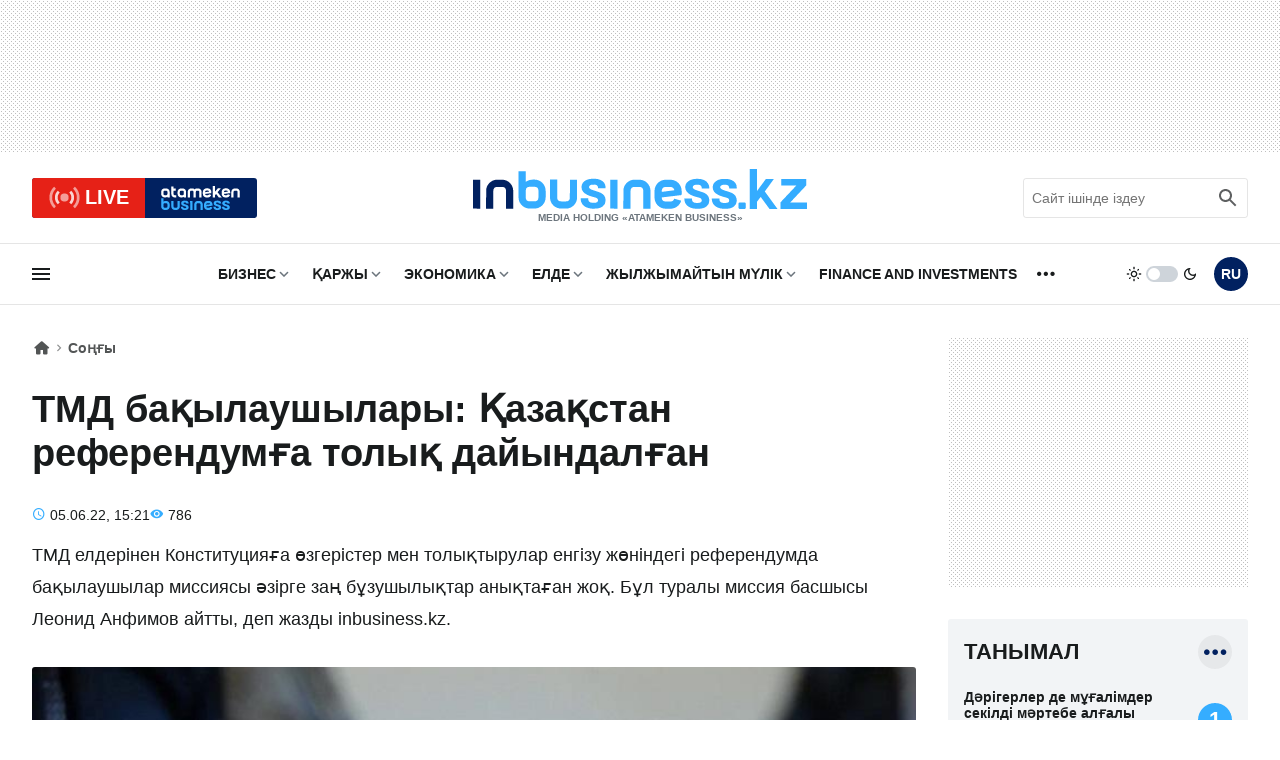

--- FILE ---
content_type: image/svg+xml
request_url: https://inbusiness.kz/img/svg/in-logo-dark.svg
body_size: 1474
content:
<svg xmlns="http://www.w3.org/2000/svg" viewBox="0 0 201 24.09">
  <g fill-rule="nonzero">
    <path fill="#ffffff" d="m.03 23.86 4.33.01-.02-17.44H0l.03 17.43zM17.51 6.45l-2.89-.01a6.72 6.72 0 0 0-6.71 6.71l-.02 10.74 4.34.01.01-10.74a2.39 2.39 0 0 1 2.38-2.38l2.88.01a2.37 2.37 0 0 1 2.37 2.38l-.01 10.74h4.34l.01-10.74c0-3.7-3-6.72-6.7-6.72z"/>
    <path fill="#34acff" d="M27.41 17.19a6.72 6.72 0 0 0 6.7 6.63l2.88.01c3.7 0 6.71-3.01 6.72-6.71V13.1c.01-3.71-3-6.72-6.7-6.73h-.75c-1.54 0-3.06.41-4.37 1.23l-.18.11.01-6.37-4.33-.01.02 15.86zm4.34-4.11a2.37 2.37 0 0 1 2.37-2.37h2.89a2.38 2.38 0 0 1 2.37 2.38l-.01 4.03A2.37 2.37 0 0 1 37 19.49l-2.89-.01a2.37 2.37 0 0 1-2.37-2.37l.01-4.03zm21.28 10.76 2.89.01a6.72 6.72 0 0 0 6.71-6.71l.01-10.74h-4.33l-.01 10.74a2.38 2.38 0 0 1-2.38 2.37l-2.88-.01a2.38 2.38 0 0 1-2.38-2.37l.02-10.74h-4.34l-.01 10.73c-.01 3.7 3 6.72 6.7 6.72zm65.83-17.37h-2.89c-3.7-.01-6.71 3-6.72 6.7v4.03c0 3.7 3 6.72 6.7 6.72l2.89.01c2.97 0 5.63-2 6.45-4.86l-4.17-1.2a2.39 2.39 0 0 1-2.28 1.72l-2.88-.01a2.37 2.37 0 0 1-2.37-2.38v-.07l11.9-1.44h.06l.01-2.5c0-3.7-3-6.72-6.7-6.72zm-5.23 6.32a2.37 2.37 0 0 1 2.34-1.98h2.88c1.18 0 2.15.87 2.33 1.99l-7.65.99.1-1zm-31 11.07 4.33.01-.02-17.44H82.6l.03 17.43zm17.48-17.41-2.89-.01a6.72 6.72 0 0 0-6.71 6.71l-.02 10.74 4.34.01.01-10.74a2.39 2.39 0 0 1 2.38-2.38l2.88.01a2.38 2.38 0 0 1 2.37 2.38l-.01 10.74h4.34l.01-10.74c0-3.7-3-6.72-6.7-6.72zM79.8 11.62v-.22a5.16 5.16 0 0 0-3.2-4.85 8.07 8.07 0 0 0-3.13-.68H71.7a9.23 9.23 0 0 0-3.09.61 5.71 5.71 0 0 0-2.44 1.76 4.31 4.31 0 0 0-.87 2.64c0 1.98 1.15 3.56 3.44 4.68.68.34 1.56.67 2.67 1.01.58.17 1.22.35 1.92.52.62.16 1.11.35 1.35.55.38.29.56.7.56 1.24 0 .47-.17.81-.51 1.07-.35.26-.84.38-1.48.38h-1.61c-.74-.06-1.3-.25-1.66-.59-.43-.39-.64-1.02-.64-1.87v-.21l-4.56-.01v.22a5.47 5.47 0 0 0 .88 3.11c.59.9 1.47 1.61 2.62 2.12 1 .45 2.11.71 3.29.77h1.67c2.01 0 3.62-.44 4.77-1.31a4.42 4.42 0 0 0 1.78-3.7c0-2.03-1-3.58-2.9-4.5-.87-.37-1.69-.64-2.92-1.04l-.11-.04-1.71-.56a6.57 6.57 0 0 1-1.7-.78c-.42-.32-.62-.65-.62-1.02 0-.43.18-.78.55-1.07.33-.25.78-.39 1.33-.43l1.4-.01.24.01c.56.04 1.01.21 1.34.51.38.35.57.83.57 1.47v.21l4.54.01zm62.41.07v-.21a5.06 5.06 0 0 0-.84-2.9 5.46 5.46 0 0 0-2.36-1.96 8.15 8.15 0 0 0-3.12-.67l-.47-.01h-1.3a9.23 9.23 0 0 0-3.09.62c-1.05.41-1.87 1-2.44 1.76a4.22 4.22 0 0 0-.87 2.63c0 1.99 1.15 3.56 3.43 4.69.69.34 1.56.67 2.68 1 .57.18 1.22.35 1.91.53.63.15 1.11.35 1.36.54.37.3.56.71.56 1.24-.01.47-.17.82-.51 1.07-.35.26-.84.39-1.49.39h-1.6a2.8 2.8 0 0 1-1.67-.59c-.42-.39-.63-1.02-.63-1.87v-.22h-4.57v.21c0 1.17.3 2.21.89 3.11.58.9 1.47 1.61 2.62 2.13 1 .44 2.11.7 3.29.76h1.67c2.01 0 3.61-.44 4.77-1.31a4.41 4.41 0 0 0 1.78-3.69c0-2.03-1-3.59-2.9-4.5-.87-.38-1.69-.65-2.93-1.05l-.1-.03-1.72-.56a7.76 7.76 0 0 1-1.7-.78c-.41-.32-.61-.66-.61-1.03 0-.43.18-.78.55-1.06.33-.26.78-.4 1.32-.44h1.65c.55.04 1 .22 1.34.52.38.34.57.82.56 1.46v.22h4.54zm16.53.02v-.21a5.11 5.11 0 0 0-3.2-4.86 8.25 8.25 0 0 0-3.13-.68h-1.77a9.23 9.23 0 0 0-3.09.62c-1.04.41-1.86 1-2.43 1.76a4.23 4.23 0 0 0-.88 2.63c0 1.99 1.16 3.56 3.44 4.69.68.34 1.56.67 2.67 1 .58.18 1.22.35 1.92.53.62.15 1.11.35 1.35.54.38.3.56.71.56 1.24 0 .47-.17.82-.51 1.07-.35.26-.84.39-1.48.39h-1.61a2.75 2.75 0 0 1-1.66-.59c-.43-.39-.64-1.02-.64-1.87v-.22h-4.56v.21c0 1.17.29 2.21.88 3.11.59.9 1.47 1.61 2.62 2.13 1.01.44 2.11.7 3.29.76h1.67c2.01 0 3.62-.44 4.77-1.31a4.4 4.4 0 0 0 1.78-3.69c0-2.03-1-3.59-2.89-4.5-.88-.38-1.69-.65-2.93-1.05l-.11-.03-1.71-.56a7.32 7.32 0 0 1-1.7-.78c-.42-.32-.62-.66-.62-1.03 0-.43.18-.78.56-1.06.33-.26.77-.4 1.32-.44h1.64c.56.04 1.01.22 1.34.52.38.34.57.82.57 1.46v.21l4.54.01zm1.05 10.41c0-.52 0-.91.02-1.17.01-.27.08-.46.21-.58.13-.11.34-.18.64-.19a38.85 38.85 0 0 1 2.61 0c.29.01.51.08.64.19.13.12.2.31.21.58a30.73 30.73 0 0 1 0 2.35c-.01.26-.08.45-.21.57-.13.12-.35.19-.64.2a39.56 39.56 0 0 1-2.61 0c-.3-.01-.51-.08-.64-.2-.13-.12-.2-.31-.21-.57-.02-.26-.02-.65-.02-1.18zm11.17 1.97h-4.36V0h4.36v13.2l5.31-7.21h4.82l-5.49 7.53 7.67 10.57h-4.82l-5.32-7.28-2.17 2.82v4.46zm19.94-3.93H201v3.93h-16.02v-3.93l9.63-10.24h-9.13V5.99h15.02v3.93l-9.6 10.24z"/>
  </g>
</svg>
